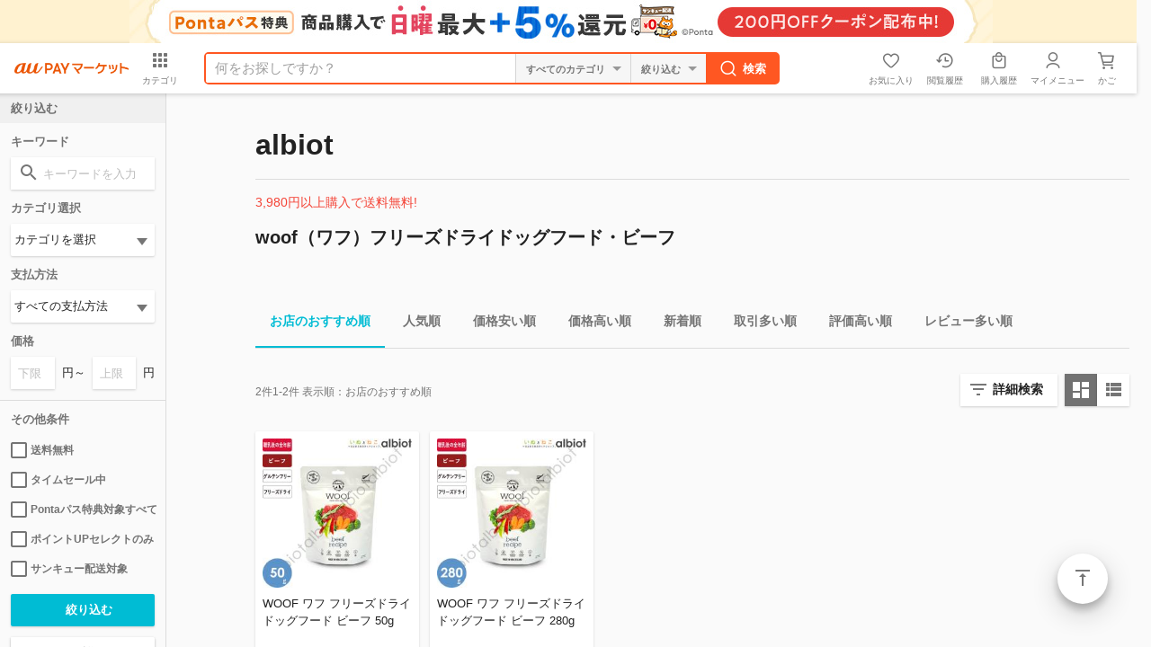

--- FILE ---
content_type: text/html;charset=Shift_JIS
request_url: https://wowma.jp/user/48885940/shopcategory/1000353862
body_size: 20091
content:
<!DOCTYPE html>

































































  














































































































	





































	
	
	
	
	

























































<!-- キャンペーン期間定義設定 -->







































<!-- キャンペーン期間定義設定 -->


	
	
	
	
	
















































































<html lang="ja">
<head prefix="og: http://ogp.me/ns# fb: http://ogp.me/ns/fb# website: http://ogp.me/ns/website#">





























  

  

  

  

  

  

  

  

  

  

  

  

  






<meta charset="Shift_JIS">
<title>woof（ワフ）フリーズドライドッグフード・ビーフ｜お店のカテゴリ｜albiotネットショッピング・通販はau PAY マーケット</title>
<meta name="keywords" content="albiot,通販,ネットショッピング,au PAY マーケット">
<meta name="description" content="KDDI株式会社/auコマース＆ライフ株式会社が運営するネットショッピング・通販サイト「au PAY マーケット」。最新トレンドファッションやコスメ・グルメなど2,000万品以上の豊富な品ぞろえ♪あなたの欲しい物がきっと見つかる通販サイト。" />
<meta name="viewport" content="width=device-width,initial-scale=1.0,minimum-scale=1.0,maximum-scale=1.0,user-scalable=no">
<meta name="fragment" content="!">
<meta name="google-site-verification" content="2xLwTmVbIyGhPNk-fwmkVWYH9uuPdSLtW-XKK4imbms">
<meta name="apple-mobile-web-app-title" content="マーケット">
<meta name="format-detection" content="telephone=no">
<meta http-equiv="X-UA-Compatible" content="IE=edge">
<meta property="fb:admins" content="100002479950315">
<meta property="fb:app_id" content="402901866451104">
<meta property="og:type" content="website">
<meta property="og:url" content="https://wowma.jp/user/48885940/shopcategory/1000353862">
<meta property="og:title" content="woof（ワフ）フリーズドライドッグフード・ビーフ｜お店のカテゴリ｜albiotネットショッピング・通販はau PAY マーケット">
<meta property="og:description" content="albiotの商品情報・ランキング・レビューなど。" />
<meta property="og:image" content="">
<link rel="shortcut icon" type="image/x-icon" href="https://mgs01y1.wowma.net/pc/img/common/favicon.ico?query=20260129121241" />
<link rel="icon" type="image/png" href="https://mgs01y1.wowma.net/pc/img/common/favicon.ico?query=20260129121241" />


<link href="https://mgs01y1.wowma.net/pc/pjt2.0.0/css/searchList/searchList.css?query=20260129121241" rel="stylesheet">



<link href="https://mgs01y1.wowma.net/pc/pjt1.0.0/css/common/sass/main.css?query=20260129121241" rel="stylesheet" />
<link href="https://mgs01y1.wowma.net/assets/css/common/material-design-iconic-font/css/material-design-iconic-font.css?query=20260129121241" rel="stylesheet" />
<link href="https://mgs01y1.wowma.net/assets/wowma-icons/wowma-icons.css?query=20260129121241" rel="stylesheet" />



<!--[if lte IE 8]>
<link href="/pc/pjt1.0.0/css/common/sass/ie8.css" rel="stylesheet" />
<![endif]-->
<script>
window.akamaiUrl = 'https://mgs01y1.wowma.net';window.siteUrl = 'https://wowma.jp';window.akamaiQuery = 'query=20260129121241';</script>







<script type="text/javascript">
	var ss_analytics = {
		serviceName : 'wowma',
		platform: 'pc_web'
	}
	if(location.host.match(/(stage|dev|local|test)/)) {
		ss_analytics['targetDev'] = true;
	}
	var ss_qid = String(new Date().getTime()) + '_' + String(Math.floor( Math.random() * 100000000 ));

	var ss_search_bar_click_log = function(query, input) {
		ss_ev('search_bar_click', {
			query: query,
			input: input
		});
	};

  // suggest実行時のクエリIDを保管
  var last_ssg_qid = '';

	
		// リスティング
		var ss_queue = [];
		ss_queue.push(function(){
			ss_ev('impression',{
				query_id: ss_qid,
				total_hits: 2,
				items: [

					
					<!-- HtmlGenerator Error: loop count is null -->

					
					
						{
							no: 1,
							item_id : '575170885',
							category_id : '491101',
							shop_id : '48885940',
							type: 'organic'
						}
						,
					
					
						{
							no: 2,
							item_id : '575171002',
							category_id : '491101',
							shop_id : '48885940',
							type: 'organic'
						}
						
					
					
				],
        // スマートプレミアム、スマートパスフラグ
        
          
        
        // ログイン可否
        
          
        
        user_attrs: {
          smartpass_status: 'none',
          login: false,
          seq_user_id: '48885940'
        }
        
        
			});
		});

		//スペラー
		

		//関連ワード
		


		var ss_click_log = function(no, item_id, category_id, shop_id, type) {
		  ss_ev('click', {
				query_id : ss_qid,
				no : no,
				item_id : item_id,
				category_id : category_id,
				shop_id : shop_id,
				type: type
		  });
		};

		var ss_speller_click_log = function(no, query) {
		  ss_ev('speller_click', {
		    query_id : ss_qid,
		    no : no,
		    query : query
		  });
		};

		var ss_relation_click_log = function(no, query) {
		  ss_ev('relation_click', {
		    query_id : ss_qid,
		    no : no,
		    query : query
		  });
		};
		
	
</script>
<img height="1" src="https://sync.wowma.jp/rd" style="position:absolute;border:none;padding:0;margin:0;visibility:hidden;" width="1" alt="" />


<noscript><iframe src="//www.googletagmanager.com/ns.html?id=GTM-WT9H4G"
height="0" width="0" style="display:none;visibility:hidden"></iframe></noscript>
<script>(function(w,d,s,l,i){w[l]=w[l]||[];w[l].push({'gtm.start':
new Date().getTime(),event:'gtm.js'});var f=d.getElementsByTagName(s)[0],
j=d.createElement(s),dl=l!='dataLayer'?'&l='+l:'';j.async=true;j.src=
'//www.googletagmanager.com/gtm.js?id='+i+dl;f.parentNode.insertBefore(j,f);
})(window,document,'script','dataLayer','GTM-WT9H4G');</script>





<script type="text/javascript">
  var _gaq = _gaq || [];
  _gaq.push(['_setAccount', 'UA-13145545-6']);
  _gaq.push(['_setSampleRate', '60']);
  _gaq.push(['_setDomainName', 'wowma.jp']);

  _gaq.push(['_setCustomVar',1,'UserStatus','Nonmember',2]);




  _gaq.push(['_setCustomVar',3,'ShopId','48885940',3]);



  
    
      _gaq.push(['_setCustomVar',4,'CategId','all',3]);
    
  

  _gaq.push(['_setCustomVar',5,'UserId','',1]);
  _gaq.push(['_trackPageview']);

  (function() {
  var ga = document.createElement('script'); ga.type = 'text/javascript'; ga.async = true;
  ga.src = ('https:' == document.location.protocol ? 'https://' : 'http://') + 'stats.g.doubleclick.net/dc.js';
  var s = document.getElementsByTagName('script')[0]; s.parentNode.insertBefore(ga, s);
  })();
</script>

<script type="text/javascript">
  
    var join_date = '';
  
</script>

<script>

  function scPositiveSearch(searchHead){
    var keywordVal = searchHead.querySelector("input[name='keyword']").value;
    ss_search_bar_click_log(keywordVal,'');
  }


  function scPositiveSearchListing(srhArea){
    var keyword = srhArea.querySelector("[name='keyword']"); //キーワード
    var keywordVal = "";

    if(keyword){ keywordVal = keyword.value; }

    ss_search_bar_click_log(keywordVal,'');
  }
</script>


<script>
function ukClickLogSender(link,type,num,sku){
  setTimeout(function() {
    document.location.href = link.href;
  }, 100);
}
</script>

<script type="text/javascript">
  // dataLayerを初期化
  var dataLayer = dataLayer || [];

  dataLayer.push({
    'userCid': '',
    
    'userHashId': '1379669418',

    // 拡張eコマース計測タグ
    
      
        
      
    
  });
  dataLayer.push({'event': 'ga-pv-ready'});
</script>

<script>
  var cookieAll = document.cookie; //cookie取得
  var cookieAllArray = cookieAll.split(';'); // ;で分割、配列
  var cookieUuKey; //UU_KEY格納変数の設定

  for(var cookie of cookieAllArray){ //個々
    var cookieSprit = cookie.split('='); //=で分割、配列
    if( cookieSprit[0] == ' UU_KEY'){ // 指定keyと一致
      var cookieUuKey = cookieSprit[1]; // 変数にvalueを格納
    }
  }

  var _user_id = ''; // Set to the user's ID, username, or email address, or '' if not yet known.
  var _session_id = cookieUuKey; // Set to a unique session ID for the visitor's current browsing session.

</script>

<script>(function(w,d,s,l,i){w[l]=w[l]||[];w[l].push({'gtm.start':new Date().getTime(),event:'gtm.js'});var f=d.getElementsByTagName(s)[0],j=d.createElement(s),dl=l!='dataLayer'?'&l='+l:'';j.async=true;j.src='https://www.googletagmanager.com/gtm.js?id='+i+dl;f.parentNode.insertBefore(j,f);})(window,document,'script','dataLayer','GTM-5TWF35T');</script>
<noscript><iframe src="https://www.googletagmanager.com/ns.html?id=GTM-5TWF35T"height="0" width="0" style="display:none;visibility:hidden"></iframe></noscript>

<script type="text/javascript">
  (function (url) {
    /*Tracking Bootstrap Set Up DataLayer objects/properties here*/
    if(!window.DataLayer){
      window.DataLayer = {};
    }
    if(!DataLayer.events){
      DataLayer.events = {};
    }
    DataLayer.events.SPIVersion = DataLayer.events.SPIVersion || "3.4.1";
    DataLayer.events.SiteSection = "1";

    var loc, ct = document.createElement("script");
    ct.type = "text/javascript";
    ct.async = true; ct.src = url; loc = document.getElementsByTagName('script')[0];
    loc.parentNode.insertBefore(ct, loc);
    }(document.location.protocol + "//tag.rmp.rakuten.com/122691.ct.js"));
</script>

<script>(function(w,d,s,l,i){w[l]=w[l]||[];w[l].push({'gtm.start':new Date().getTime(),event:'gtm.js'});var f=d.getElementsByTagName(s)[0],j=d.createElement(s),dl=l!='dataLayer'?'&l='+l:'';j.async=true;j.src='https://www.googletagmanager.com/gtm.js?id='+i+dl;f.parentNode.insertBefore(j,f);})(window,document,'script','dataLayer','GTM-5BB3ZCW');</script>
<script type="text/javascript">
  // ページビューイベント
  (function () {
    window.dataLayer = window.dataLayer || [];
    var cookieAll = document.cookie; //cookie取得
    var cookieAllArray = cookieAll.split(';'); // ;で分割、配列
    var cookieUuKey; //UU_KEY格納変数の設定
    for(var cookie of cookieAllArray){ //個々
      var cookieSprit = cookie.split('='); //=で分割、配列
      if( cookieSprit[0] == ' UU_KEY'){ // 指定keyと一致
        var cookieUuKey = cookieSprit[1]; // 変数にvalueを格納
      }
    }
    const searchParams = new URL(window.location.href).searchParams;
    const isCMSPage = window.location.href.indexOf('/event/page/') !== -1;

    var registerYear = ''.substr(0,4);
    var registerMonth = ''.substr(4,2);
    var registerDay = ''.substr(6,2);

    //ポイント3種
    

var total_points = null;
var normal_points = null;
var limited_points = null;



    const pageViewData = {
      // GTMイベント名
      event: 'page_view',
      // 訪問ページのURL計測
      page_url: window.location.origin,
      // 訪問ページのURL計測（パラメータあり）
      page_url_parameter: window.location.href,
      // 訪問ページのグループ
      page_group: isCMSPage ? 'mall_special' : 'mall_shop_list',
      // ユーザID
      user_id: null,
      // セッションID
      session_id: cookieUuKey,
      // デバイスタイプ
      device_type: 'PC-Web',
      // 会員・非会員情報
      member_type: 'Not-Login',
      // 新規・既存
      new_repeat: 'Not-Login',
      // spe_idリクエストパラメーター
      event_param_speid: searchParams.get('spe_id'),
      // waddリクエストパラメーター
      event_param_wowad: searchParams.get('wadd'),
      // aff_id
      aff_id: '' || null,
      // スマプレユーザステータス、入会中・未入会
      premium_status: 'N',
      // クレカ保有情報、未保有・保有・ゴールドクレカ保有
      card_status: null,
      // au回線あり
      au_user: null,
      // 会員種別
      account_type: null,
      // ユーザ性別
      user_sex_type: null,
      // ユーザ年齢
      user_age: null,
      // 検索ワード
      search_word: '',
      //　店舗ID
      shop_id: '',

      // マーケGTMで必要なデータ（こちらのオブジェクトを修正するとマーケGTMで影響が出るためわかりやすいようにオブジェクトで分ける）
      marketingGtmData:{
        // 入会日
        register_datetime: '' && registerYear && registerMonth && registerDay ? new Date(`${registerYear}/${registerMonth}/${registerDay}`).getTime() : null,
        // クーポン切れ日数
        coupon_limit_date: '' ? new Date('').getTime() : null,
        // 地域（都道府県コード）
        prefecture_id: '' ? Number('') : null,
        // 利用可能クーポン総数
        coupon_count: '' ? Number('') : null,
        // 利用可能ポイント（合計ポイント）
        total_points: total_points ? Number(total_points) : null,
        // pontaポイント
        normal_points: normal_points && !(normal_points === '-1') ? Number(normal_points.replaceAll(',', '')) : null,
        // Pontaポイント（au PAY マーケット限定）
        limited_points: limited_points && !(limited_points === '-1') ? Number(limited_points.replaceAll(',', '')) : null,
        // au WALLETクレジットカード契約状態コード
        au_pay_credit_card_st: '' || null,
        // 現在の還元ポイント率
        point_rate: '' || null,
        // 通信料金合算ご利用可能額
        au_carrier_payment: '' ? Number('') : null,
        // auWalletカード残高
        au_wallet_charge: '' ? Number('') : null,
        // 初回購入フラグ
        first_purchase_flg: false,
        // ショップコード
        shop_code:'48885940',
        // 商品情報
        products:[]
      }
    };

    // 店舗カテゴリ検索結果ページの場合
    
      pageViewData.search_word = '';
    
    // 店舗ページ、店舗plusページ、店舗内検索、店舗特集の場合
    
      pageViewData.shop_id = '48885940';
    
    window.dataLayer.push(pageViewData);
  })();

</script>







<link rel="canonical" href="https://wowma.jp/user/48885940/shopcategory/1000353862">

<link href="https://mgs01y1.wowma.net/pc/pjt1.0.0/css/main/sass/mainExhterListing.css?query=20260129121241" rel="stylesheet">

<link href="https://mgs01y1.wowma.net/pc/pjt2.0.0/css/shopcatelist/shopcatelist.css?query=20260129121241" rel="stylesheet" media="all" type="text/css">
<link rel="stylesheet" href="https://mgs01y1.wowma.net/pc/pjt2.0.0/css/searchList/searchList.css?query=20260129121241">

</head>
<body data-js-sScroll="top" class="stResponsive">
	<div id="container">

		
		
		
		
































































  
  
  
  

  
  

  
  
  
  

  
  




  
  

  
  

  
  

  
  

  
  

  
  







































































  
























































































    
    

    
    




















































































   
   

















































  
  













  































































































































  













  
  
  
  



  



























































  
  

















    

    







<div class="hdFixDom">



  

  
      

      

        <div id="feaHeaderPRCommonPromotion" style="display: none;">
          
          {

	"promo_id": "916400401",
	"url": "/user_guide/thankyou-haisou/benefit",
	"color_code": "#FFF2D0",
	"image_url": "https://imgu-a.wowma.net/exub/promotion/bulk/13679/20260127163857_01_008.jpg",
	"alt": "対象商品5％還元+200円OFFクーポン配布！"	

}

        </div>

        <script>
          const element = document.querySelector("#feaHeaderPRCommonPromotion");
          const data = element.textContent;

          const check = (conditon) => {
            if(conditon) throw new Error();
          }

          const template = (json) => {

            const target = json.url.startsWith("http") ? 'target="_blank"' : "";

            return `<div class="fea_headPR01" style="height: 48px; text-align: center; background-color: ${json.color_code};">
              <p>
                <a href="/bep/m/prom90?id=${json.promo_id}" onclick="(() => window.trEventClick(event.target, 'HEADER', 'HeaderPR', '191543_${json.promo_id}'))(event);" ${target}>

                    <img src="${json.image_url}" alt="${json.alt}"/>

                </a>
              </p>
            </div>`;
          }

          try {
            check(data === undefined || data === null || data === "");
            const jsonData = JSON.parse(data);
            check(jsonData  === undefined || jsonData === null || Object.keys(jsonData).length === 0);

            if(!jsonData.url.startsWith("http")){
              const path = new URL(window.location.href)?.pathname;
              const matchedUrl = jsonData.url.match(/^\/[^/]+\/[^/]+/);
              const url = matchedUrl ? matchedUrl[0] : jsonData.url;

              check(path.includes(url));
            }

            element.innerHTML = template(jsonData);
            element.style.display = "block";
          } catch(error) {

            if(element) element.remove();
          }
        </script>
    
  


  

  
    






	
	
	
	



	
	








  





  
    
    
    
























    












































	





    

















	

    

<!-- キャンペーン期間定義設定 -->


























    
  







  
    <script>
  window.userInfo = {};
  (function(userInfo) {

    var cart_num = parseInt('0'.replace(/[^0-9]/g, ''), 10);
    userInfo.cart_num = isNaN(cart_num) ? 0 : cart_num;

    userInfo.aff_id = null;

    userInfo.login_user_info = {};
    var info = {};

    userInfo.login_user_info.seq_user_hash = 1379669418;

    
      
      
      

      

      

      userInfo.login_user_info = info;

    
    userInfo.login_user_info.seq_user_hash = 1379669418;
  })(window.userInfo);
</script>

  
  
    <script>
      window.onpreHeaderDetailSearchOption = {
        isSearchPage: false,
        condition: {
          queryString: null,
          queryParams: {
            keyword: '',
            non_keyword: '',
            clow: '',
            chigh: '',
            sff: null,
            ts_scope: null,
            bplow: null,
            rvcf: null,
            user: '',
            dt: '',
            premium_flg: null,
            ponta_flg: null,
            pppd_scope: null,
          }
        },
        facet: {
          dealTypes: null,
          shops: null,
        },
        currentCategoryInfo: null
      };
      
        window.onpreHeaderDetailSearchOption.isSearchPage = true;
        
      
      
        window.onpreHeaderDetailSearchOption.facet.dealTypes = [];
        
          
            window.onpreHeaderDetailSearchOption.facet.dealTypes.push({ id: '', name: 'すべての支払方法' });
            
          
        
          
        
          
        
          
            window.onpreHeaderDetailSearchOption.facet.dealTypes.push({ id: 'r', name: 'au PAY（auかんたん決済）' });
            
          
        
          
        
        
          
        
          
            window.onpreHeaderDetailSearchOption.facet.dealTypes.push({ id: 'B', name: '代金引換' });
            console.log('');
            
          
        
          
            window.onpreHeaderDetailSearchOption.facet.dealTypes.push({ id: 'M', name: 'クレジットカード決済' });
            console.log('');
            
          
        
          
        
          
            window.onpreHeaderDetailSearchOption.facet.dealTypes.push({ id: 's', name: 'ソフトバンクまとめて支払い・ワイモバイルまとめて支払い' });
            console.log('');
            
          
        

        window.onpreHeaderDetailSearchOption.facet.shops = [];
        
          
            window.onpreHeaderDetailSearchOption.condition.queryParams.user = '48885940';
            window.onpreHeaderDetailSearchOption.facet.shops.push({ id: '48885940', name: 'albiot' });
          
          
        
      
    </script>
    <div id="wowma-ui-header"></div>
  



  
  
    
  

  

  
    
  






  

</div>


		<div class="css-scrollWrapper">
			<div id="contents">

				<div class="uniShopCateWrap">
					<div class="conHeading01">
						<div class="bd">
							<h1>albiot</h1>
						</div>
					</div>
					<hr class="modPartition01">
					<section>
						<div class="mtb16 red50">
							
	
	
	
	<em>3,980円以上購入で送料無料!</em>
	


							
						</div>
					</section>
					<div class="conHeading02">
						<div class="bd">
							<h2>woof（ワフ）フリーズドライドッグフード・ビーフ</h2>
						</div>
					</div>
					<div class="uniCateMainImg">
						<img src="">
					</div>
					<div class="uniCateDesc">
						
					</div>
					<div class="uniCateDesc">
						
					</div>
					
					
									<div class="modTabSlider01 stNoShadow pl0">
					<nav class="js-tabSlider-02">
						<div class="js-tabArea">
							<ul class="js-tabSlider_inner">
								<li class="js-active">
									<form action="/bep/m/klist4">
										<input type="hidden" name="user" value="48885940">
<input type="hidden" name="srm" value="Y">
<input type="hidden" name="shop_categ_id" value="1000353862">
<input type="hidden" name="recipient_prefecture_id" value="13">
										
										<label for="submit01_09" >
											<input type="submit" name="sort1" value="shopdisp,A" id="submit01_09">
											<input type="hidden" name="sort2" value="ppop30,D" id="submit01_09">
											お店のおすすめ順
										</label>
									</form>
								</li>
								<li >
									<form action="/bep/m/klist4">
										<input type="hidden" name="user" value="48885940">
<input type="hidden" name="srm" value="Y">
<input type="hidden" name="shop_categ_id" value="1000353862">
<input type="hidden" name="recipient_prefecture_id" value="13">
										
										<label for="submit01_05" >
											<input type="submit" name="sort1" value="ppop30,D" id="submit01_05">
											人気順
										</label>
									</form>
								</li>
								<li >
									<form action="/bep/m/klist4">
										<input type="hidden" name="user" value="48885940">
<input type="hidden" name="srm" value="Y">
<input type="hidden" name="shop_categ_id" value="1000353862">
<input type="hidden" name="recipient_prefecture_id" value="13">
										
										<label for="submit01_01" >
											<input type="submit" name="sort1" value="price,A" id="submit01_01">
											価格安い順
										</label>
									</form>
								</li>
								<li >
									<form action="/bep/m/klist4">
										<input type="hidden" name="user" value="48885940">
<input type="hidden" name="srm" value="Y">
<input type="hidden" name="shop_categ_id" value="1000353862">
<input type="hidden" name="recipient_prefecture_id" value="13">
										
										<label for="submit01_02" >
											<input type="submit" name="sort1" value="price,D" id="submit01_02">
											価格高い順
										</label>
									</form>
								</li>
								<li >
									<form action="/bep/m/klist4">
										<input type="hidden" name="user" value="48885940">
<input type="hidden" name="srm" value="Y">
<input type="hidden" name="shop_categ_id" value="1000353862">
<input type="hidden" name="recipient_prefecture_id" value="13">
										
										<label for="submit01_03" >
											<input type="submit" name="sort1" value="start,D" id="submit01_03">
											新着順
										</label>
									</form>
								</li>
								<li >
									<form action="/bep/m/klist4">
										<input type="hidden" name="user" value="48885940">
<input type="hidden" name="srm" value="Y">
<input type="hidden" name="shop_categ_id" value="1000353862">
<input type="hidden" name="recipient_prefecture_id" value="13">
										
										<label for="submit01_04" >
											<input type="submit" name="sort1" value="pdeal,D" id="submit01_04">
											取引多い順
										</label>
									</form>
								</li>
								<li >
									<form action="/bep/m/klist4">
										<input type="hidden" name="user" value="48885940">
<input type="hidden" name="srm" value="Y">
<input type="hidden" name="shop_categ_id" value="1000353862">
<input type="hidden" name="recipient_prefecture_id" value="13">
										
										<label for="submit01_06" >
											<input type="submit" name="sort1" value="rvavg,D" id="submit01_06">
											評価高い順
										</label>
									</form>
								</li>
								<li >
									<form action="/bep/m/klist4">
										<input type="hidden" name="user" value="48885940">
<input type="hidden" name="srm" value="Y">
<input type="hidden" name="shop_categ_id" value="1000353862">
<input type="hidden" name="recipient_prefecture_id" value="13">
										
										<label for="submit01_07" >
											<input type="submit" name="sort1" value="rvnum,D" id="submit01_07">
											レビュー多い順
										</label>
									</form>
								</li>
							</ul>
						</div>
					</nav>
				</div>

					<div class="conFormSearchOption01">
						<div class="inner mt8">
							
  



            <div class="searchMenuBtn">

              

              <div class="js-dialogModal">
                <div class="js-dialogModal-trigger">
                  <div class="modBtn01 filter">
                    <a href="javascript:void(0);" class="stIconMd-filter-list">詳細検索</a>
                  </div>
                </div>

                <div class="js-dialogModal-contests js-none modDialogContent">

                  <form action="/bep/m/klist4" method="get" onSubmit="scPositiveSearchListing(this);">
                    <div class="inner">
                      <div class="scroll02">
                        <div class="conHeading02">
                          <div class="bd">
                            <p>絞り込み</p>
                          </div>
                        </div>

                        <div>
                          <input type="hidden" name="sort1" value="shopdisp,a">
<input type="hidden" name="sort2" value="ppop30,d">
<input type="hidden" name="srm" value="Y">
<input type="hidden" name="shop_categ_id" value="1000353862">
<input type="hidden" name="recipient_prefecture_id" value="13">
                          <input type="hidden" name="ipp" value="40">
                        </div>


                        <div class="conColList">
                          <p class="mb8 gpFontBold hexB54">キーワード</p>
                          <div class="modInputText01">
                            <p class="stIconMd-search">
                              <input type="text" name="keyword" placeholder="キーワードを入力" value="">
                            </p>
                          </div>
                        </div>

                        <div class="conColList mt8 stCol2">
                          <ul>
                            <li>
                              <div class="modInputText01 st1low">
                                <p>
                                  <input type="text" name="non_keyword" placeholder="除外キーワード入力" value="">
                                </p>
                              <div class="ml8">を除く</div>
                            </div>
                            </li>
                          </ul>
                        </div>

                        <div class="conColList stCol2 mt16">
                          <p class="mb8 gpFontBold hexB54">その他の条件</p>
                          <ul>
                            <li>
                              <div class="modSelectBox01">
                                <p>
                                  <select name="categ_id">
                                    
	
		<option value="" title="">カテゴリを選択</option>
	
	
		<option value="49" title="ペット・ペットグッズ">ペット・ペットグッズ（2）</option>
	
	


                                  </select>
                                </p>
                              </div>
                            </li>

                            <li>
                              <div class="modSelectBox01">
                                <p>
                                  <select name="dt">
                                    
                                      
                                      <option value=""  value="すべての支払方法" title="すべての支払方法">すべての支払方法</option>
                                      
                                    
                                      
                                    
                                      
                                    
                                      
                                      <option value="r"  value="au PAY（auかんたん決済）" title="au PAY（auかんたん決済）">au PAY（auかんたん決済）</option>
                                      
                                    
                                      
                                    
                                    
                                      
                                    
                                      
                                      <option value="B"  value="代金引換" title="代金引換">代金引換</option>
                                      
                                    
                                      
                                      <option value="M"  value="クレジットカード決済" title="クレジットカード決済">クレジットカード決済</option>
                                      
                                    
                                      
                                    
                                      
                                      <option value="s"  value="ソフトバンクまとめて支払い・ワイモバイルまとめて支払い" title="ソフトバンクまとめて支払い・ワイモバイルまとめて支払い">ソフトバンクまとめて支払い・ワイモバイルまとめて支払い</option>
                                      
                                    
                                  </select>
                                </p>
                              </div>
                            </li>

                            <li>
                              <div class="modSelectBox01">
                                <p>
                                    
                                    
                                      <select class="selectType02 selectTypeShop js-userSelectBox" name="">
                                        
                                          <option value="48885940" selected="selected">albiot</option>
                                        
                                        
                                    
                                  </select>
                                </p>
                              </div>
                            </li>

                            <li>
                              <div class="modInputText01 st1low">
                                <p>
                                  <input type="text" name="clow"  value="" placeholder="下限価格">
                                </p>
                                <div class="mrl8">円～</div>
                                <p>
                                  <input type="text"  name="chigh"  value="" placeholder="上限価格">
                                </p>
                                <div class="ml8">円</div>
                              </div>
                            </li>
                          </ul>
                        </div>

                        
                          
                        
                        
                          
                          
                        

                        <div class="modCheck01 mt16 stCol2 clearfix">
                          <ul>
                            <li>
                              <label>
                                <input type="checkbox" name="sff" value="Y" >
                                送料無料
                              </label>
                            </li>
                            <li>
                              <label>
                                <input type="checkbox" name="ts_scope" value="O" >
                                タイムセール中
                              </label>
                            </li>
                            <li>
                              <label>
                                <input type="checkbox" name="ponta_flg" value="Y" >
                                Pontaパス特典対象すべて
                              </label>
                            </li>
                            <li>
                              <label>
                                <input type="checkbox" name="pppd_scope" value="O" >
                                ポイントUPセレクトのみ
                              </label>
                            </li>
                            <li>
                              <label>
                                <input type="checkbox" name="thankyou_shop_flg" value="Y" >
                                サンキュー配送対象
                              </label>
                            </li>
                            






                            
                            <li>
                              <label>
                                <input type="checkbox" name="rvcf" value="Y" >
                                レビューキャンペーン
                              </label>
                            </li>
                          </ul>
                        </div>

                      </div>

                      <div class="modalBottomCloseBtn">
                        <p>
                          <a href="javascript:void(0)" class="js-dialogModal-close hexB87" data-gastatus="modalCloseBtn,0">キャンセル</a>
                          <input type="submit" value="絞り込む">
                        </p>
                      </div>
                    </div>
                  </form>
                </div>
              </div>






            </div>

            
            
            
            
              
              
            
            <div class="modBtn01 grid js-switchView-tab js-active" id="js-switchView-list">
              <a href="javascript:void(0);" class="stIconMd-dashboard">&nbsp;</a>
            </div>
            <div class="modBtn01 list js-switchView-tab " id="js-switchView-glid">
              <a href="javascript:void(0);" class="stIconMd-view-list">&nbsp;</a>
            </div>

													<p class="resultText"><span>2</span>件<span>1-2</span>件 表示順：<span>お店のおすすめ順</span></p>

						</div>
					</div>
					<div class="conListingList01 mt16 stGridLayout js-ViewSelect_flatHeight" id="js-switchView-pannel">

						
						  <div class="pppdUserCheck">N</div>
						
				
						<div class="pppdDisplayCheck">N</div>
				
						<ul>
							
								







	



	



	





	<li>
		
		<div class="rankNum"><span>1</span></div>
		
		
			<a href="/item/575170885?l=true&e=llA&e2=listing_flpro" class="modImageColLExher js-item-benefit " onclick="ukClickLogSender(this,'linkArea','1','575170885'); ss_click_log(1, '575170885', '491101', '48885940', 'organic'); return false;" data-item-id="575170885">
		
			<div class="mainContentsExher">
				<div class="imageExher">
					<p class="innerExher">
						<img src="https://ic4-a.wowma.net/mis/gr/130/image.wowma.jp/48885940/albiot/woof-meow/woof/woof-beef-50gpk.jpg" title="WOOF ワフ フリーズドライ ドッグフード ビーフ 50g" alt="WOOF ワフ フリーズドライ ドッグフード ビーフ 50g">
					</p>
				</div>
		
				<div class="textExher digiconMainInfoExher">
					<div class="nameContentsExher">
						<span class="nameExher">WOOF ワフ フリーズドライ ドッグフード ビーフ 50g<!-- WOOF ワフ フリーズドライ ドッグフード ビーフ … --></span>

						<div class="bottomExher">
							<span class="shopNameExher" >albiot</span>
						</div>

						
							
						
						

						<div class="labelContentsExher">
							
								<p class="pontaBenefitLabelExher mr4">
									<span class="pontaBenefitLabelMainExher">Pontaパス</span>
									<span class="pontaBenefitLabelSubExher">特典</span>
								</p>
							
							
								<p class="thankyouShopLabelExher">サンキュー配送</p>
							
						</div>
					</div>
					
						
					
					
					
		
					<div class="middleExher">
						<div>
							<div class="priceExher">
								
								<div class="priceInnerExher">
									<div class="priceContentsExher ">
										<div class="priceContentsInnerExher">
											<span>1,430</span>
											<span class="yenExher">円</span>
										</div>
									</div>
									
										
									
								</div>
			
								
									
										<p class="js-entryPointContentsExher">
											<span class="js-entryPointInnerExher">
												<span class="entryPointExher js-entryPointExher"></span>
												<span class="pointMargin">ポイント</span>
												<span>(</span>
												<span class="entryPointRateExher js-entryPointRateExher"></span>
												<span>％)</span>
											</span>
										</p>
									
								
											
								<span class="paymentExher">
									
										クレカ
									
									
										
											｜
										
										ケータイ払い
									
									
								</span>
								
								
									
								
								
			
								<div class="labelContentsExher">
									
										<p class="pontaBenefitLabelExher mr8">
											<span class="pontaBenefitLabelMainExher">Pontaパス</span>
											<span class="pontaBenefitLabelSubExher">特典</span>
										</p>
									
									
										<p class="thankyouShopLabelExher">サンキュー配送</p>
									
								</div>
							</div>
			
							
			
							
			
							
								



	
		
			
  				
					
				
			
		
	
		
		
	














	
	
	
	
	






	
	
	
	
	











	
	
	
	












	
	
	
	
	



























	







	
	
	
	
	






	
	
	
	
	






	
	
	
	

	







	
	
	
	
	







	
	
	
	



	
	





























	
		
			
			
		
	
		
		
	


							
							<div class="bottomExher">
								<span class="shopNameExher" >albiot</span>
							</div>

							
							
						</div>
					</div>
				</div>
			</div>
		</a>
	</li>











	



	



	





	<li>
		
		<div class="rankNum"><span>2</span></div>
		
		
			<a href="/item/575171002?l=true&e=llA&e2=listing_flpro" class="modImageColLExher js-item-benefit " onclick="ukClickLogSender(this,'linkArea','2','575171002'); ss_click_log(2, '575171002', '491101', '48885940', 'organic'); return false;" data-item-id="575171002">
		
			<div class="mainContentsExher">
				<div class="imageExher">
					<p class="innerExher">
						<img src="https://ic4-a.wowma.net/mis/gr/130/image.wowma.jp/48885940/albiot/woof-meow/woof/woof-beef-280gpk.jpg" title="WOOF ワフ フリーズドライ ドッグフード ビーフ 280g" alt="WOOF ワフ フリーズドライ ドッグフード ビーフ 280g">
					</p>
				</div>
		
				<div class="textExher digiconMainInfoExher">
					<div class="nameContentsExher">
						<span class="nameExher">WOOF ワフ フリーズドライ ドッグフード ビーフ 280g<!-- WOOF ワフ フリーズドライ ドッグフード ビーフ … --></span>

						<div class="bottomExher">
							<span class="shopNameExher" >albiot</span>
						</div>

						
							
						
						

						<div class="labelContentsExher">
							
								<p class="pontaBenefitLabelExher mr4">
									<span class="pontaBenefitLabelMainExher">Pontaパス</span>
									<span class="pontaBenefitLabelSubExher">特典</span>
								</p>
							
							
								<p class="thankyouShopLabelExher">サンキュー配送</p>
							
						</div>
					</div>
					
						
					
					
					
		
					<div class="middleExher">
						<div>
							<div class="priceExher">
								
								<div class="priceInnerExher">
									<div class="priceContentsExher ">
										<div class="priceContentsInnerExher">
											<span>6,380</span>
											<span class="yenExher">円</span>
										</div>
									</div>
									
										
											<span class="postageExher">送料無料</span>
										
									
								</div>
			
								
									
										<p class="js-entryPointContentsExher">
											<span class="js-entryPointInnerExher">
												<span class="entryPointExher js-entryPointExher"></span>
												<span class="pointMargin">ポイント</span>
												<span>(</span>
												<span class="entryPointRateExher js-entryPointRateExher"></span>
												<span>％)</span>
											</span>
										</p>
									
								
											
								<span class="paymentExher">
									
										クレカ
									
									
										
											｜
										
										ケータイ払い
									
									
								</span>
								
								
									
								
								
			
								<div class="labelContentsExher">
									
										<p class="pontaBenefitLabelExher mr8">
											<span class="pontaBenefitLabelMainExher">Pontaパス</span>
											<span class="pontaBenefitLabelSubExher">特典</span>
										</p>
									
									
										<p class="thankyouShopLabelExher">サンキュー配送</p>
									
								</div>
							</div>
			
							
			
							
			
							
								



	
		
		
	
		
			
  				
					
				
			
		
	














	
	
	
	
	






	
	
	
	
	











	
	
	
	












	
	
	
	
	



























	







	
	
	
	
	






	
	
	
	
	






	
	
	
	

	







	
	
	
	
	







	
	
	
	



	
	





























	
		
		
	
		
			
			
		
	


							
							<div class="bottomExher">
								<span class="shopNameExher" >albiot</span>
							</div>

							
							
						</div>
					</div>
				</div>
			</div>
		</a>
	</li>





							
						</ul>
					</div>
									<div class="modPager01">

											<p class="resultText"><span>2</span>件<span>1-2</span>件 表示順：<span>お店のおすすめ順</span></p>



					

				</div>

					<div class="modLink01 stRight01">
						



					</div>
					<hr class="modPartition01 mtb20">
				</div>

				
				<section>
					<div class="conHeading02">
						<div class="bd">
							<h2>お店の商品を探す</h2>
						</div>
					</div>

					<form method="get" action="/bep/m/klist2" class="mAll8">
						<input type="hidden" name="e_scope" value="O">
						<input type="hidden" name="at" value="FP">
						<input type="hidden" name="user" value="48885940">

						<div class="modInputText01">
							<p class="stIconMd-search">
								<input type="submit" value="検索">
								<input type="text" name="keyword" placeholder="お店の商品を探す" value="">

							</p>
						</div>
					</form>
				</section>
				<hr class="modPartition01 mtb20">

				

				<section>
					<div class="conHeading02">
						<div class="bd">
							<h2>お店の情報</h2>
						</div>
					</div>

					<div class="modWhiteBox01">
						<div class="modLinkList01 stRoundIcon mtb0 pt8">
							<ul>
								<li><a href="/user/48885940" class="stIconMd-store">albiot</a></li>
							</ul>
						</div>

						<hr class="modPartition01 mtb0">

						<div class="modLinkList01 pb16">
							<ul>
								<li><a href="/user/48885940/list/" class="stIconMd-apps">お店の商品一覧</a></li>
								<li><a href="/user/48885940/rank/" class="stIconMd-trending-up">週間売れ筋ランキング</a></li>
								<li><a href="/bep/m/kevl10?user=48885940" class="stIconMd-grade">お店の評価</a></li>
								<li><a href="/bep/m/mblmyp07t?exhibiter_id=48885940&new_shop_name=&sc_pm=amFvN3VmQm96SToxNzY5OTkzMzQ1Mjc4" class="stIconMd-favorite-outline">お気に入りのお店に登録</a></li>
								<li><a href="/bep/m/dm40?user=48885940" class="stIconMd-mail">お店メルマガの登録</a></li>
								<li><a href="/bep/m/kmem?user=48885940" class="stIconMd-description">販売者情報</a></li>
								<li><a href="/bep/m/kmem?user=48885940#return" class="stIconMd-swap-vert-circle">返品について</a></li>
							</ul>
						</div>
					</div>
				</section>

			</div>
			
<div class="js-flotingActBtn-top js-sScroll-top modFAB01">
	<div>
		<a href="javascript:void(0);" class="stIconMd-vertical-align-top">ページトップ</a>
	</div>
</div>







<footer class="pageBottomContent pbc">

  <div class="modPagetop01">

    <div class="inner">
      <p class="js-sScroll-top">
        
        <a href="javascript:void(0);" class="stIconMd-vertical-align-top">ページトップ</a>
        
      </p>
    </div>
  </div>


  <div class="inner">
    
      <div id="uniFooterDataEmptyDiv" data-sex-type=""></div>

      <ul class="uniFooterTopicList" id="uniFooterTopicList"></ul>

      <section class="uniFooterCateList mt24">
        <div class="uniConHeading01">
          <div class="bd">
            <h2 class="uniTitle">注目のカテゴリ</h2>
          </div>
        </div>
        <div class="uniLinkList01">
          <ul class="clearfix footerCateList">
            <li><a href="/category/5103" class="gpFontSizeLN">レディースダウン</a></li>
            <li><a href="/category/5108" class="gpFontSizeLN">レディースニット</a></li>
            <li><a href="/category/5005" class="gpFontSizeLN">メンズダウン</a></li>
            <li><a href="/category/4508" class="gpFontSizeLN">財布</a></li>
            <li><a href="/category/58" class="gpFontSizeLN">腕時計</a></li>
            <li><a href="/category/361715" class="gpFontSizeLN">かに</a></li>
            <li><a href="/category/360901" class="gpFontSizeLN">おせち2019</a></li>
            <li><a href="/category/33" class="gpFontSizeLN">スタッドレスタイヤ</a></li>
            <li><a href="/category/4014" class="gpFontSizeLN">スノーボード</a></li>
            <li><a href="/category/3101" class="gpFontSizeLN">こたつ</a></li>
            <li><a href="/category/5319" class="gpFontSizeLN">暖房器具</a></li>
            <li><a href="/category/3116" class="gpFontSizeLN">あったか寝具</a></li>
          </ul>
        </div>
      </section>

      <section class="uniFooterPrArea mt24">
        <ul class="clearfix">
          <li class="prBox">
            <div class="prBoxInner">
              <h3 class="uniTitle shop stIconMd-store">
                au PAY マーケットへの出店をご検討の方へ
              </h3>
              <ul class="mt8 clearfix">
                <li class="item"><a href="https://wowma.shop/" class="gpFontSizeLN gpFontBold">出店のご案内</a></li>
                <li class="item"><a href="https://kcf.wowma.jp/l/310611/2018-02-02/n7s8w" class="gpFontSizeLN gpFontBold">出店のお申込み</a></li>
                <li class="item"><a href="https://wowma.shop/plan.html" class="gpFontSizeLN gpFontBold">出店料金について</a></li>
                <li class="item"><a href="https://wowma.jp/bep/m/applex1?type=CBDL" class="gpFontSizeLN gpFontBold">資料のご請求</a></li>
                <li class="item"></li>
                <li class="item"><a href="mailto:wowma_entry@au-cl.co.jp" class="gpFontSizeLN gpFontBold">出店に関するお問い合わせ</a></li>
                <li class="item"></li>
                <li class="item"><a href="https://manager.wowma.jp/wmshopclient/top/index" class="gpFontSizeLN gpFontBold" target="_blank">出店済みの店舗さまはこちら</a></li>
              </ul>
            </div>
          </li>
          <li class="prBox">
            <div class="prBoxInner">
              <h3 class="uniTitle app">
                au PAY マーケットアプリ
              </h3>
              <p class="mt16 gpFontSizeLN">
                アプリならサクサク読み込み♪ストレスフリーにお買い物！
              </p>
              <ul class="appQr clearfix">
                <li class="qrItem ios">
                  <div class="qrWrap">
                    <span>iPhone版アプリ</span>
                    <a href="https://app.adjust.com/i5z1r8" target="_blank" class="footerAppStoreBanner">
                      <img src="/assets/images/common/btn/btn_ios_app_002.png" alt="iPhone版アプリ" width="auto" height="40px" />
                    </a>
                  </div>
                </li>
                <li class="qrItem android">
                  <div class="qrWrap">
                    <span>Android版アプリ</span>
                    <a href="https://app.adjust.com/brv7rg" target="_blank" class="footerAppStoreBanner">
                      <img src="/assets/images/common/btn/btn_android_app_001.png" alt="Android版アプリ" width="auto" height="40px" />
                    </a>
                  </div>
                </li>
              </ul>
            </div>

          </li>
        </ul>
      </section>

      <div class="gpCol3Box">
        <div class="inner">
          <div>
            <div class="modLinkList01 stBgGrey20 gpDepth00">
              <ul>
                <li><a href="https://wowma.jp?spe_id=c_ft01" class="stIconMd-home">au PAY マーケット トップ</a></li>
                <li><a href="/tutorial/beginner/index.html?spe_id=c_ft01" class="stIconMd-explore">はじめてご利用の方</a></li>
                <li><a href="/event/affiliate/index.html?spe_id=c_ft01" class="stIconMd-local-atm">アフィリエイトプログラム</a></li>
                <li><a href="https://wowma.jp/sitemap/index.html?spe_id=c_ft01" class="stIconMd-map">サイトマップ</a></li>
                <li><a href="/user_guide/logistics-2024" class="stIconMd-local-shipping">物流2024年問題への対応</a></li>
              </ul>
            </div>
          </div>

          <div>
            <div class="modLinkList01 stBgGrey20 gpDepth00">
              <ul>
                <li><a href="https://faq.wowma.jp/policy/90010.php?spe_id=c_ft01" class="stIconMd-business">運営会社</a></li>
                <li><a href="/tutorial/kiyaku_top.html?spe_id=c_ft01" class="stIconMd-description">ご利用規約</a></li>
                <li><a href="https://faq.wowma.jp?spe_id=c_ft01" class="stIconMd-help">ヘルプ・お問い合わせ</a></li>
                <li><a href="/tutorial/safesupport/index.html?spe_id=c_ft01" class="stIconMd-verified-user">安心・安全への取り組み</a></li>
              </ul>
            </div>
          </div>

          <div>
            <div class="modLinkList01 stBgGrey20 gpDepth00">
              <ul>
                <li><a href="https://wowma.jp/bep/m/applex1?type=goiken" class="stIconMd-speaker-notes">ご意見BOX</a></li>
                <li><a href="/sp/compensation.html?spe_id=c_ft01" class="stIconMd-local-mall">お買いもの補償サービス</a></li>
                <li><a href="/tutorial/privacy.html?spe_id=c_ft01" class="stIconMd-https">プライバシーポリシー</a></li>
                <li><a href="/user_guide/webaccessibility" class="stIconMd-accessibility">ウェブアクセシビリティの取り組み</a></li>
              </ul>
            </div>
          </div>
        </div>
      </div>
    
  </div>

  
    <div class="copyright">
      <p class="inner">
        <small>
          <span>&copy;</span> 2016 KDDI/au Commerce &amp; Life, Inc.
        </small>
      </p>
    </div>
  

</footer>


		</div>

	</div>

		
	
  <div id="js-searchModal-content" class="js-none">
    <div class="js-suggest sgst">
	<form action="/bep/m/klist3" method="get" class="js-suggest-form js-searchModal-form" onsubmit="scPositiveSearch(this);">
		<input type="hidden" name="e_scope" value="O">
		<input type="hidden" name="at" value="FP">
		<input type="hidden" name="non_gr" value="ex">

		
		<input type="hidden" name="e" value="tsrc_topa_v">
		

		<div class="js-placeholder modInputText01 stSearchBox">
			<a href="javascript:void(0);" class="js-searchModal-close stSearchBox_returnBtn stIconMd-arrow-back">戻る</a>
			<a href="javascript:void(0);" class="js-placeholder-delBtn js-none stSearchBox_deleteTextBtn stIconMd-cancel">削除</a>
			<p>
				<input class="js-suggest-inputKeyWord js-placeholder-inputKeyWord" placeholder="すべての商品から探す" type="search" name="keyword" value="">
			</p>
		</div>
	</form>

	<div class="js-suggest-wordsdate modLinkList01 stSuggest js-none"></div>


	<div class="js-suggest-categorydate modLinkList01 stSuggest">
		<p class="mAll16 mb8 gpFontBold hexB54">おすすめカテゴリ</p>
		<ul>
			
			<li>
				<a href="https://wowma.jp/ctg3/51" class="stIconMd-apps">レディースファッション</a>
			</li>
			<li>
				<a href="https://wowma.jp/ctg3/45" class="stIconMd-apps">バッグ・財布・ファッション小物</a>
			</li>
			<li>
				<a href="https://wowma.jp/ctg3/50" class="stIconMd-apps">メンズファッション</a>
			</li>
			<li>
				<a href="https://wowma.jp/ctg3/4207" class="stIconMd-apps">ダイエット・健康食品</a>
			</li>
			<li>
				<a href="https://wowma.jp/ctg3/47" class="stIconMd-apps">ビューティ・コスメ</a>
			</li>
			<li>
				<a href="https://wowma.jp/category/list/index.html#anc-otherCate" class="stIconMd-apps">その他</a>
			</li>
			
			<li>
				<a href="https://wowma.jp/user/26621972" class="stIconMd-store-mall-directory">スマホケース</a>
			</li>
		</ul>

		<hr class="modPartition01">
		<ul>
			<li>
				<a href="https://wowma.jp/search/shopSearch.html" class="stIconMd-store-mall-directory">お店で検索する</a>
			</li>
		</ul>

	</div>
</div>


  </div>


  
    
      
  

<aside class="js-drawr-left-panel leftDrawer ld">

  <div class="inner">
    

    <section>
      <div class="conLdHeading01 mt0">
        <div class="bd">
          <p>絞り込む</p>
        </div>
      </div>

      
        
      

      
      <div class="searchRefineArea01">
        <form action="/bep/m/klist4" method="get" onSubmit="scPositiveSearchListing(this);">
          <div class="scroll02">

            <input type="hidden" name="sort1" value="shopdisp,a">
<input type="hidden" name="sort2" value="ppop30,d">
<input type="hidden" name="srm" value="Y">
<input type="hidden" name="shop_categ_id" value="1000353862">
<input type="hidden" name="recipient_prefecture_id" value="13">
            <input type="hidden" name="ipp" value="40">

            <div class="conColList mAll12">
              <p class="mb8 gpFontBold hexB54">キーワード</p>
              <div class="modInputText01">
                <p class="stIconMd-search">
                  <input type="text" name="keyword" placeholder="キーワードを入力" value="">
                </p>
              </div>
            </div>

            <div class="conColList mAll12">
              <p class="mb8 gpFontBold hexB54">カテゴリ選択</p>
              <div class="modSelectBox01">
                <p>
                  <select name="categ_id">
                    
	
		<option value="" title="">カテゴリを選択</option>
	
	
		<option value="49" title="ペット・ペットグッズ">ペット・ペットグッズ（2）</option>
	
	


                  </select>
                </p>
              </div>
            </div>

            <div class="mAll12">
              <p class="mb8 gpFontBold hexB54">支払方法</p>
              <ul>
                <li>
                  <div class="modSelectBox01">
                    <p>
                      <select name="dt">
                        
                          
                          <option value=""  value="すべての支払方法" title="すべての支払方法">すべての支払方法</option>
                          
                        
                          
                        
                          
                        
                          
                          <option value="r"  value="au PAY（auかんたん決済）" title="au PAY（auかんたん決済）">au PAY（auかんたん決済）</option>
                          
                        
                          
                        
                        
                          
                        
                          
                          <option value="B"  value="代金引換" title="代金引換">代金引換</option>
                          
                        
                          
                          <option value="M"  value="クレジットカード決済" title="クレジットカード決済">クレジットカード決済</option>
                          
                        
                          
                        
                          
                          <option value="s"  value="ソフトバンクまとめて支払い・ワイモバイルまとめて支払い" title="ソフトバンクまとめて支払い・ワイモバイルまとめて支払い">ソフトバンクまとめて支払い・ワイモバイルまとめて支払い</option>
                          
                        
                      </select>
                    </p>
                  </div>
                </li>
              </ul>
            </div>

            <div class="mAll12">
              <p class="mb8 gpFontBold hexB54">価格</p>
              <ul>
                <li>
                  <div class="modInputText01 st1low">
                    <p>
                      <input type="text" name="clow"  value="" placeholder="下限">
                    </p>
                    <div class="mrl8">円～</div>
                    <p>
                      <input type="text"  name="chigh"  value="" placeholder="上限">
                    </p>
                    <div class="ml8">円</div>
                  </div>
                </li>
              </ul>
            </div>

            
              
            
            
              
              
            

            <hr class="modPartition01" />

            <div class="modCheck01 mAll12">
              <p class="mb8 gpFontBold hexB54">その他条件</p>
              <ul class="pppdListAdjust">
                <li>
                  <label>
                    <input type="checkbox" name="sff" value="Y" >
                    送料無料
                  </label>
                </li>
                <li>
                  <label>
                    <input type="checkbox" name="ts_scope" value="O" >
                    タイムセール中
                  </label>
                </li>
                <li>
                  <label class="pppdLabelAdjust">
                    <input type="checkbox" name="ponta_flg" value="Y" >
                    Pontaパス特典対象すべて
                  </label>
                </li>
                <li>
                  <label class="pppdLabelAdjust">
                    <input type="checkbox" name="pppd_scope" value="O" >
                    ポイントUPセレクトのみ
                  </label>
                </li>
                <li>
                  <label>
                    <input type="checkbox" name="thankyou_shop_flg" value="Y" >
                    サンキュー配送対象
                  </label>
                </li>
              </ul>
            </div>
          </div>

          <p class="modEnterBtn01 stEnterCyan mAll12">
            <span>
              <input type="submit" value="絞り込む">
            </span>
          </p>

          <div class="modLinkList01">
            <ul>
              <li class="stChildList01 js-accordion pAll0 modEnterBtn01">
                <div class="js-accordion-contents js-none">
                  <div class="mAll12">
                    <p class="mb8 gpFontBold hexB54">除外キーワード</p>
                    <div class="modInputText01 st1low">
                      <p>
                        <input type="text" name="non_keyword" placeholder="キーワード" value="">
                      </p>
                      <div class="ml8">を除く</div>
                    </div>
                  </div>

                  <div class="mAll12">
                    <p class="mb8 gpFontBold hexB54">取扱店舗</p>
                    <div class="modSelectBox01">
                      <p>
                        
                          <select class="selectType02 selectTypeShop js-userSelectBox" name="">
                            
                              <option value="48885940" selected="selected">albiot</option>
                            
                            
                        
                        </select>
                      </p>
                    </div>
                  </div>

                  <hr class="modPartition01" />

                  <div class="modCheck01 mAll12">
                    <p class="mb8 gpFontBold hexB54">その他条件</p>
                    <ul>
                      <li class="pAll0 mAll0">
                        <label for="checkbox01_05_ld">
                          <input type="checkbox" id="checkbox01_05_ld"  name="rvcf" value="Y" >
                          レビューキャンペーン
                        </label>
                      </li>
                    </ul>
                  </div>

                  <p class="modEnterBtn01 stEnterCyan mAll12 uniStBtn">
                    <span>
                      <input type="submit" class="gpFontSizeLN" value="絞り込む">
                    </span>
                  </p>
                </div>
                <span class="mAll12 js-accordion-trigger">
                  <a class="pAll0 gpFontSizeLN" href="javascript:void(0)">
                    <span class="js-activeHidden">さらに詳しく</span>
                    <span class="js-hidden">閉じる</span>
                  </a>
                </span>
              </li>
            </ul>
          </div>
        </form>
      </div>
    </section>
    

    

    
    
      
    
    
      
      <section>
        <div class="conLdHeading01">
          <div class="bd">
            <p>カテゴリから探す</p>
          </div>
        </div>
        <div class="modLinkList01 stHeightLow stBlock mAll0 stIndentM16 gpDepth00">
          <ul>
            
            <li><a href="/ctg3/51?spe_id=c_dw01">レディースファッション</a></li>
            <li><a href="/ctg3/45?spe_id=c_dw01">バッグ・財布・ファッション小物</a></li>
            <li><a href="/ctg3/50?spe_id=c_dw01">メンズファッション</a></li>
            <li><a href="/ctg3/30?spe_id=c_dw01">アクセサリー・ジュエリー</a></li>
            <li><a href="/ctg3/32?spe_id=c_dw01">インナー・ルームウェア</a></li>
            <li><a href="/ctg3/58?spe_id=c_dw01">腕時計</a></li>
            <li><a href="/ctg3/41?spe_id=c_dw01">スマホ・タブレット・モバイル通信</a></li>
            <li><a href="/ctg3/53?spe_id=c_dw01">家電</a></li>
            <li><a href="/ctg3/44?spe_id=c_dw01">テレビ・オーディオ・カメラ</a></li>
            <li><a href="/ctg3/46?spe_id=c_dw01">パソコン・PC周辺機器</a></li>
            <li><a href="/ctg3/47?spe_id=c_dw01">ビューティ・コスメ</a></li>
            <li><a href="/ctg3/38?spe_id=c_dw01">コンタクトレンズ・カラコン</a></li>
            <li><a href="/ctg3/42?spe_id=c_dw01">ダイエット・健康</a></li>
            <li><a href="/ctg3/52?spe_id=c_dw01">医療・介護・医薬品</a></li>
            <li><a href="/ctg3/34?spe_id=c_dw01">キッズベビー・マタニティ</a></li>
            <li><a href="/ctg3/29?spe_id=c_dw01">おもちゃ・趣味</a></li>
            <li><a href="/ctg3/31?spe_id=c_dw01">インテリア・寝具</a></li>
            <li><a href="/ctg3/54?spe_id=c_dw01">日用品・文房具・手芸用品</a></li>
            <li><a href="/ctg3/35?spe_id=c_dw01">キッチン・食器・調理</a></li>
            <li><a href="/ctg3/36?spe_id=c_dw01">グルメ・食品</a></li>
            <li><a href="/ctg3/48?spe_id=c_dw01">ビール・ワイン・お酒</a></li>
            <li><a href="/ctg3/57?spe_id=c_dw01">水・ソフトドリンク・お茶</a></li>
            <li><a href="/ctg3/39?spe_id=c_dw01">スイーツ・お菓子</a></li>
            <li><a href="/ctg3/37?spe_id=c_dw01">ゲーム機・ゲームソフト</a></li>
            <li><a href="/ctg3/61?spe_id=c_dw01">音楽・映像</a></li>
            <li><a href="/ctg3/55?spe_id=c_dw01">本・コミック・雑誌</a></li>
            <li><a href="/ctg3/56?spe_id=c_dw01">楽器・音響機器</a></li>
            <li><a href="/ctg3/40?spe_id=c_dw01">スポーツ・アウトドア</a></li>
            <li><a href="/ctg3/43?spe_id=c_dw01">チケット・金券・カタログギフト</a></li>
            <li><a href="/ctg3/59?spe_id=c_dw01">花・ガーデン・DIY工具</a></li>
            <li><a href="/ctg3/49?spe_id=c_dw01">ペット・ペットグッズ</a></li>
            <li><a href="/ctg3/33?spe_id=c_dw01">カー用品・バイク用品</a></li>
            <li><a href="/ctg3/60?spe_id=c_dw01">車本体・バイク原付本体</a></li>
            
              <li><a href="/ctg3/96?spe_id=c_dw01">電子書籍</a></li>
            
            
          </ul>
        </div>
      </section>
      
    

    
    <section>
      <div class="conLdHeading01">
        <div class="bd">
          <p>おすすめ公式ショップ</p>
        </div>
      </div>

      <p class="modServiceRetention01">
        <a href="https://plus.wowma.jp/user/34136806/plus/?spe_id=mymenu_awd">
          <span class="js-infoList">
            au PAY マーケット ダイレクトストア
            <span class="subText">いつでも最安値挑戦！</span>
          </span>
        </a>
      </p>

      <p class="modServiceRetention01">
        <a href="https://plus.wowma.jp/user/43085033/plus/?spe_id=mymenu_awl">
          <span class="js-infoList">
              au PAY マーケット リカーショップ
            <span class="subText">お酒・ソフトドリンク</span>
          </span>
        </a>
      </p>

      <p class="modServiceRetention01">
        <a href="https://plus.wowma.jp/user/63579558/plus/index.html?spe_id=mymenu_aos">
          <span class="js-infoList">
            au Online Shop
            <span class="subText">au公式！スマホの購入ができます！</span>
          </span>
        </a>
      </p>

      <p class="modServiceRetention01">
        <a href="https://bookpass.auone.jp/?aid=lbs_AW0_wowma_top_kotei_top_alacarte_20220201" target="_blank">
          <span class="js-infoList">
            auブックパス
            <span class="subText">毎日お得！電子書籍ストア</span>
          </span>
        </a>
      </p>

      <p class="modServiceRetention01">
        <a href="https://plus.wowma.jp/user/38919370/plus/index.html?spe_id=c_dw01">
          <span class="js-infoList">
            Brand Square by OIOI
            <span class="subText">人気ブランド集結！</span>
          </span>
        </a>
      </p>

      <p class="modServiceRetention01">
        <a href="https://furusato.wowma.jp/?medid=referral&serial=wowma&srcid=shop">
          <span class="js-infoList">
            au PAY ふるさと納税
            <span class="subText">ポイントで寄附ができる</span>
          </span>
        </a>
      </p>
    </section>
    
  </div>
</aside>

    
  

  


<!-- キャンペーン期間定義設定 -->


	
	
	
	
	









<script>
	var kmwr15CookieEnd = new Date("2017/10/21 09:59");
	var kmwr15LoginFlag;
	var kmwr15UsrID;

	
</script>


<script src="https://mgs01y1.wowma.net/assets/pjt2.0.0/js/common/vendors.min.js?query=20260129121241" charset="UTF-8"></script>

<script src="https://mgs01y1.wowma.net/assets/js/common/libs/polyfill.min.js?query=20260129121241" charset="UTF-8"></script>
<script src="https://mgs01y1.wowma.net/assets/js/common/base/renew_common_base_jq_v1.9.1.min.js?query=20260129121241"></script>
<script src="https://mgs01y1.wowma.net/pc/pjt1.0.0/js/common/base/renew_common_base.min.js?query=20260129121241"></script>
<script charset="utf-8" src="https://mgs01y1.wowma.net/pc/pjt2.0.0/js/common/ui/bundle.min.js?query=20260129121241"></script>
<script>
	window.USER_ATTR_UID_HASH = '';
	
		window.USER_ATTR_UID_HASH = 1379669418;
	
</script>
<script src="https://mgs01y1.wowma.net/assets/js/common/libs/suggest/renew_suggest_kana-1.0.6-min.js?query=20260129121241"></script>
<script>
  window.categoryJson = {
    "26" : "Apple",
    "29" : "おもちゃ・趣味",
    "30" : "アクセサリー・ジュエリー",
    "31" : "インテリア・寝具",
    "32" : "インナー・ルームウェア",
    "33" : "カー用品・バイク用品",
    "34" : "キッズベビー・マタニティ",
    "35" : "キッチン・食器・調理",
    "36" : "グルメ・食品",
    "37" : "ゲーム機・ゲームソフト",
    "38" : "コンタクトレンズ・カラコン",
    "39" : "スイーツ・お菓子",
    "40" : "スポーツ・アウトドア",
    "41" : "スマホ・タブレット・モバイル通信",
    "42" : "ダイエット・健康",
    "43" : "チケット・金券・カタログギフト",
    "44" : "テレビ・オーディオ・カメラ",
    "45" : "バッグ・財布・ファッション小物",
    "46" : "パソコン・PC周辺機器",
    "47" : "ビューティ・コスメ",
    "48" : "ビール・ワイン・お酒",
    "49" : "ペット・ペットグッズ",
    "50" : "メンズファッション",
    "51" : "レディースファッション",
    "52" : "医療・介護・医薬品",
    "53" : "家電",
    "54" : "日用品・文房具・手芸用品",
    "55" : "本・コミック・雑誌",
    "56" : "楽器・音響機器",
    "57" : "水・ソフトドリンク・お茶",
    "58" : "腕時計",
    "59" : "花・ガーデン・DIY工具",
    "60" : "車本体・バイク原付本体",
    "61" : "音楽・映像",
    "96" : "電子書籍"
  }
</script>

<script src="https://mgs01y1.wowma.net/pc/pjt2.0.0/js/suggest/suggestKeywordBox_b.min.js?query=20260129121241"></script>
<script src="https://mgs01y1.wowma.net/pc/pjt2.0.0/js/common/footer_category.min.js?query=20260129121241"></script>
<script src="https://mgs01y1.wowma.net/pc/pjt2.0.0/js/common/footer_topic.min.js?query=20260129121241"></script>
<!--[if lte IE 8]>
<script src="/pc/pjt1.0.0/js/polyfill/rem.min.js"></script>
<script src="/pc/pjt1.0.0/js/polyfill/selectivizr-min.js"></script>
<![endif]-->



<script src="https://mgs01y1.wowma.net/assets/pjt2.0.0/js/common/common_AB.min.js?query=20260129121241"></script>

<script>
	//既存ページ用
	var $jqv200 = $.noConflict(true);
	$jqv200(document).ready(function(){
    	(function($){
			jsLazyLoad.js(
				[
					//jsLoadFileListが定義されているかどうか
					'https://mgs01y1.wowma.net/assets/js/common/base/renew_base_jq_easing.v1.3.min.js?query=20260129121241',
					'https://mgs01y1.wowma.net/pc/pjt2.0.0/js/common/oldCommon.min.js?query=20260129121241',

					//共通Library
					'https://mgs01y1.wowma.net/pc/pjt1.0.0/js/common/libs/renew_pc_common.min.js?query=20260129121241',
					
						//配列を処理するための関数
						
						//読み込みファイル出し分け
						
						//出し分け (jsFileCnt)ファイル指定数 < (loopCnt)ループカウント
						
						
							
							
								'/pc/pjt1.0.0/js/common/libs/jquery.flatheights.min.js',
							
						
							
							
								'/pc/pjt1.0.0/js/main/renew_main.min.js?16010201',
							
						
							
							
								'/assets/js/common/libs/favorite/renew_favorite.min.js',
							
						
							
							
								'/pc/pjt1.0.0/js/listing/promoKeywordAd.min.js?16031701',
							
						
							
							
								'/assets/js/main/usedRadio.js',
							
						
							
							
								'/pc/pjt2.0.0/js/list/shopSaleList.min.js'
							
						
							
							
						
							
							
						
							
							
						
							
							
						
					
				],
				function(){
					/*
					実行function
					---------------------------------*/
					//sideNav
					// 西松屋かBrandsquareの時に実行する
					if (window.isNsmPage || window.isBrandsquarePage) {
						$("#js-drawr-left").sideNav({
							panel : ".js-drawr-left-panel",
							windowLengthToHide: 1500
						});
						$("#js-drawr-left").click(function(){
							var myClass = $(this).hasClass("js-active");
							if(myClass){
								$.cookie('uniMenuCookie01','open', {expires:365,path:'/'});
							}else{
								$.cookie('uniMenuCookie01','close', {expires:365,path:'/'});
							}
						});
						if($.cookie("uniMenuCookie01") == "close"){
							$(".js-drawr-left-panel").addClass("js-none");
							$("body").addClass("js-sideNav-hide js-sideNav-bgHide");
						}
						var windowWidth = $(window).width();
						if(windowWidth < 1500){
							if($.cookie("uniMenuCookie01") == "open"){
								$("#js-drawr-left").trigger($.touch.click);
							}
						}
					}
					//初期訪問時にツールチップを表示
					if(!$.cookie("coo_unifirstVisitedFlag")){
						function uniFadeOut(){
							function uniStyleDelete(){
								$(".js-startShowCache").removeAttr("style");
							}
							setTimeout(function(){
								$(".js-startShowCache").fadeOut(1000,uniStyleDelete)
							},5000);
						}
						$(".js-startShowCache").fadeIn(1000,uniFadeOut);
						$.cookie('coo_unifirstVisitedFlag','visited', {expires:1,path:'/'});
					}
					// tabSliderPC
					$(".js-tabSlider-02").tabSliderPC({
						tabInner : ".js-tabSlider_inner",
						tabList : ".js-tabSlider_list",
						tabActionBlock : false,
						toLeft : ".js-tabSlider_toLeft",
						toRight : ".js-tabSlider_toRight"
					});
					// tabSliderCustom (Category Nav)
					$(".js-tabSlider-categoryNavTabArea").tabSliderCustom({
						tabInner : ".js-tabSlider-categoryNav .js-tabSlider_inner",
						tabList : ".js-tabSlider-categoryNav .js-tabSlider_list",
						tabActionBlock : false,
						toLeft : ".js-tabSlider-categoryNav .js-tabSlider_toLeft",
						toRight : ".js-tabSlider-categoryNav .js-tabSlider_toRight"
					});
					// tabActionPC
					$(".js-tabAction-02").tabActionPC({
						tab:".js-tabAction-tab",
						panel:".js-tabAction-panel",
						panelElem:".js-tabAction-elem",
						useTabSlider: true,
						tabInner: ".js-tabSlider_inner",
						ajax:[
							true, {
								type:"html",
								callback:function(){}
							}
						]
					});
					//tabAction ajax
					$(".js-tabAction-002").tabAction({
						tab : ".js-tabAction-tab",//タブエレメント
						panel : ".js-tabAction-panel",//表示エリア
						panelElement : ".js-tabAction-elem",//表示コンテンツエリア
						ajax : [
							true,
							{
								type : "html",
								callback : (function(){
								})
							}
						]//ajax
					});
					//cartBatch
					$.cartBatch({
						batchIcon : ".js-cartBatch-icon"//バッチアイコンオブジェクトのクラス名
					});
					//info
					$(".js-infoList").infoList({
						dataListName : "data-infoList-id",//Cookieへ保存するdata属性name
						alertInfo : ".js-infoList-alert",//表示させるalert
						infoBatch : ".js-infoBatch-icon"//表示させるバッチ
					});

					/**
					 * 2017/09/19 Nマーク対応
					 * クーポン用のクッキーに古いものがあれば削除
					 * @author koji.kobayashi
					 */
					 var removeOldCookie = function(targetRemoveCookieKeyPrefix) {
						var allCookies = document.cookie.replace(/;\s?/g, ';');
						var allCookiesAry = allCookies.split(';');

						// 新しい順に並べ替えた同名のクッキー
						var sameKeyCookies = (function() {
							var aryFiltered =  allCookiesAry.filter(function(v) {
								if (v.indexOf(targetRemoveCookieKeyPrefix) > -1) {
									return v;
								}
							});
							return aryFiltered.sort(function(a,b) {
								if( a > b ) return -1;
								if( a < b ) return 1;
								return 0;
							});
						})();

						// エラーハンドル
						if (sameKeyCookies.length <= 1) {
							return;
						}

						// 古いクッキーキー
						var oldCookieKeys = (function(ary) {
							var result = [];
							for (var i = 1, l = ary.length; i < l; i++) {
								result.push(ary[i].split('=')[0]);
							}
							return result;
						})(sameKeyCookies);

						oldCookieKeys.forEach(function(v) {
							$.cookie(v, null);
							$.cookie(v, null, { path: '/'});
							$.cookie(v, null, { path: '/bep/m/klist3'});
							$.cookie(v, null, { path: '/bep/m/mblmyp01'});
							$.cookie(v, null, { path: '/elist'});
						});
					};
					removeOldCookie('data-infoList-id_coupon');
					removeOldCookie('data-infoList-id_point');


					// ↓既存のoldCookieRemove
					//cookie removie
					//var cookieVal1 = "data-infoList-id_coupon";
					var cookieVal2 = "shopName";
					var cookieVal3 = "shopCount";
					var cookieVal4 = "kaimwr1509Entry";
					//var cookieVal5 = "data-infoList-id_point";
					var cookieVal6 = "data-infoList-id_alert";
					var allcookies = document.cookie;
					function oldCookieRemove(targetCookie){
						var remCookieVal1 = allcookies.indexOf(targetCookie);
						var cookieVal1Length = targetCookie.length;
						var remCookieVal1Arr = [];
						function Val1Enter(remCookieVal1,strTarget){
							var start = remCookieVal1;
							var end = strTarget.indexOf(";", start);
							if(end == -1){
								end = strTarget.length;
							};
							var value = strTarget.substring(start, end);
							value = unescape(value);
							var VarStart = value.indexOf("=");
							var cookieVal1Key = value.substr(0,VarStart);
							remCookieVal1Arr.push(cookieVal1Key);
							// console.log(remCookieVal1Arr);
						}
						if(remCookieVal1!="-1"){
							Val1Enter(remCookieVal1,allcookies);
						}
						var cookiesMaster = allcookies;
						for (var i = 0; i <= 15; i++) {
							var remCookieVal1 = cookiesMaster.indexOf(targetCookie);
							cookiesMaster = cookiesMaster.slice(remCookieVal1 + cookieVal1Length, -1);
							remCookieValVar = cookiesMaster.indexOf(targetCookie);
							if(remCookieValVar!="-1"){
								Val1Enter(remCookieValVar,cookiesMaster);
							}else{
								break;
							}
						}
						var remCookieVal1ArrNum = remCookieVal1Arr.length;
						for (i = 0; i < remCookieVal1ArrNum; i++) {
							var cookieVal1Key = remCookieVal1Arr[i];
							//console.log(cookieVal1Key);
							$.cookie(cookieVal1Key, null);
							$.cookie(cookieVal1Key, null, { path : '/'});
							$.cookie(cookieVal1Key, null, { path : '/bep/m'});
							$.cookie(cookieVal1Key, null, { path : '/bep/m/klist3'});
							$.cookie(cookieVal1Key, null, { path : '/bep/m/mblmyp01'});
							$.cookie(cookieVal1Key, null, { path : '/elist'});
						}
					}
					//oldCookieRemove(cookieVal1);
					//oldCookieRemove(cookieVal5);
					oldCookieRemove(cookieVal6);
					var remCookieVal2 = allcookies.indexOf(cookieVal2);
					var remCookieVal3 = allcookies.indexOf(cookieVal3);
					var remCookieVal4 = allcookies.indexOf(cookieVal4);
					if(remCookieVal2 != -1){
							$.cookie(cookieVal2, null);
					}
					if(remCookieVal3 != -1){
							$.cookie(cookieVal3, null);
					}
					if(remCookieVal4 != -1){
							$.cookie(cookieVal4, null);
					}
			//cookie removie
					// imgLazyLoad(画像遅延読み込み)
					$("img.js-imgLazyLoad-01").imgLazyLoad({
						effect : 'fadeIn',
						effectspeed : $.transions.speed,
						event : "sporty01"
					});
					(function(){
						setTimeout(function(){
							$("img.js-imgLazyLoad-01").trigger("sporty01");//商品画像画像読み込み
						},500);
					})();
					//for tablet Dialog
					
						//dialogModal
						$(".js-dialogModal").dialogModal({
							trigger : ".js-dialogModal-trigger",//Modalリンク
							content : ".js-dialogModal-contests",//表示エリア
							contentWidth : "640",//コンテンツ横幅指定
							triggerClose : ".js-dialogModal-close",
							loadevents : false,// true or false
							ajax : [
								false,
								{
									type : "html",
									callback : (function(){})
								}
							]
						});
						//dialogModal(ajax)
						$(".js-dialogModal-ajax").dialogModal({
							trigger : ".js-dialogModal-trigger",//Modalリンク
							content : ".js-dialogModal-contests",//表示エリア
							contentWidth : "640",//コンテンツ横幅指定
							triggerClose : ".js-dialogModal-close",
							loadevents : false,// true or false
							ajax : [
								true,
								{
									type : "html",
									callback : (function(){})
								}
							]
						});
					
					//accordion(normal)
					$(".js-accordion").accordion({
						trigger : ".js-accordion-trigger",//トグルボタン
						content : ".js-accordion-contents",//トグル表示エリア
						triggerClose : ".js-accordion-close",//閉じるボタン
						toggleMove : true,//トップ移動アニメーション
						ajax : [
							false,
							{
								type : "html",
								callback : (function(){})
							}
						]//ajax
					});//end accordion
					//accordion(ajax)
					$(".js-accordion-ajax").accordion({
						trigger : ".js-accordion-trigger",//トグルボタン
						content : ".js-accordion-contents",//トグル表示エリア
						triggerClose : ".js-accordion-close",//閉じるボタン
						toggleMove : true,//トップ移動アニメーション
						ajax : [
							true,
							{
								type : "html",
								callback : (function(){})
							}
						]//ajax
					});//end accordion
					//FloatingActionButton
					// $('[class*=js-flotingActBtn-]').flotingActBtnPC();
					//sScroll(ページトップ)
					//$('[class*=js-sScroll-]').sScroll();
					var $wrap = $("#wrap");
					var mainContentTarget;
					var wrapFlag = $wrap.html() ? true : false;//既存:true 新規:false
					if(wrapFlag){
						mainContentTarget = $("#wrap");
					}else{
						mainContentTarget = $(".css-scrollWrapper");
					}
					var headerHeight = $(".hdFixDom").height();
					var headerFooter = $(".pageBottomContent").height();
					//pc用ページトップと別ページアンカー（overflow内専用スムーススクロール）
						var durationSet = 500;
						var easingSet = "swing";
						$(".js-sScroll-top a").click(function(){
								$("html body").animate({
									scrollTop: 0
								});
								mainContentTarget.animate({
									scrollTop: 0
								} ,{
									duration: durationSet,
									easing: easingSet
								});
						});
						var url = location.href;
						function smoothScroller(parts){
							mainContentTarget.scrollTop(function(){
								return false;
							});
							var target = parts[1];
							var target_offset = $("#"+target).offset();
							if (target_offset === undefined) {
								target_offset = $("[name*='"+ target +"']").offset();
							}
							var target_top = target_offset.top - headerHeight;
							mainContentTarget.animate({
								scrollTop: target_top
							} ,{
								duration: durationSet,
								easing: easingSet
							});
							return false;
						}
						if(url.indexOf("#") != -1) {
							var parts = url.split("#");
							smoothScroller(parts);
						}
						$("a[href^=#]").click(function(){
							var parts = $(this).attr("href").split("#");
							smoothScroller(parts);
						});
					//pc用ページトップと別ページアンカー（overflow内専用スムーススクロール）
					//ここまで
					//contentsの高さ調整
						// var windowHeight = $(window).height();
						// if(wrapFlag){
						// 	mainContentTarget.find("#contents").css({"min-height":windowHeight - headerHeight - headerFooter});
						// 	$(".leftDrawer").css({"min-height":windowHeight - headerHeight});
						// }else{
						// 	mainContentTarget.css({"height":windowHeight});
						// }
					//contentsの高さ調整
					//ここまで
					//searchModal
					$.searchModal();
					
					//if safari privateBrowser is not a suggest
					isSupported: window.localStorage ? (function() {
						try {
							var checkKey = '__H5_WEB_STORAGE_CHECK__';
							window.localStorage.setItem(checkKey, 1);
							window.localStorage.getItem(checkKey);
							// searchSuggest
							$(".js-suggest").suggest();
							return true;
						} catch (e) {
							return false;
						}
					})() : false;
					// user情報が空で送信されると空ユーザーと店舗情報が入らないためjsで制御
					var toggleUserName = function (_this) {
						if(_this.val() === '') {
							_this.attr('name','');
						} else {
							_this.attr('name','user');
						}
					}
					// セレクトボックスが切り替わったら
					$('.js-userSelectBox').on('change',function () {
						toggleUserName($(this));
					});
					$(window).on('load onpageshow',function () {
						// ロード、デフォルドで初期化
						$('.js-userSelectBox').each(function (){
							toggleUserName($(this));
						})
					});
					//フォーム内をリセット
					$(".js-formClear").click(function(e){
						e.preventDefault();
						$(this).closest("form")
							.find("input[type='text'], input[type='tel'], input[type='number'], select").val("").end()
							.find("input[type='checkbox']").prop('checked', false);
						$('.js-uksuggest').val('');
						// リセット時にデータを店舗データを初期化
						if($(this).parents('form').length > 0 && $(this).parents('form').find('.js-userSelectBox')) {
							toggleUserName($(this).parents('form').find('.js-userSelectBox'));
						}
					});
					// 詳細検索
					$('.js-searchDetail-showBtn').on('click',function () {
						$('.js-searchDetail').removeClass('js-none');
					});
					$('body').on('click',function (e) {
						if($(e.target).parents('.js-searchModal-form').length < 1){
							$('.js-searchDetail').addClass('js-none');
						}
					});
					$('.js-keywordBox').on('keyup keydown blur focus change',function(e) {
						$('.js-uksuggest').val($('.js-keywordBox').val())
					});
					$('.js-uksuggest').on('keyup keydown blur focus change',function(e) {
						$('.js-keywordBox').val($('.js-uksuggest').val())
					});
					
					//ポイントキャンペーン残り時間のスナックバー表示フラグ
					
					//ポイントキャンペーン残り時間のスナックバー表示フラグ
					//西松屋リニューアル用Wowma!ヘッダ切り替え用
					
					//西松屋の時のみCookie取得
					var nsmRenewFlag = $("body").attr("data-js-head");
					var nsmHeadAffFlag = $(".js-nsmAffFlag01").text();
					var nsmHeadFlag = $.cookie("CooNsmLogoFlg");
					//CooNsmLogoFlg = CookieNishimatsuyaLogoFlag
					if(nsmRenewFlag == "nishimatsuShop"){
						if(nsmHeadFlag == "STOP"){
							$(".js-nsmCookieFlagON-contents").removeClass("js-none");
							$(".js-nsmCookieFlagBnrON-contents").removeClass("js-none");
							if(nsmHeadAffFlag == "ON") {
								$(".fea_headPR01").remove();
								$("body").addClass("uniNsmUserFlag");
							} else if(nsmHeadFlag == "STOP") {
								$(".fea_headPR01").remove();
								$("body").addClass("uniNsmUserFlag");
							}
						} else if(nsmHeadAffFlag == "ON") {
							$(".js-nsmCookieFlagON-contents").removeClass("js-none");
							$(".js-nsmCookieFlagBnrON-contents").removeClass("js-none");
							$(".fea_headPR01").remove();
							$("body").addClass("uniNsmUserFlag");
						} else {
							$(".js-nsmCookieFlagOFF-contents").removeClass("js-none");
							$(".js-nsmCookieFlagBnrON-contents").removeClass("js-none");
						}
					} else {
						if(nsmHeadFlag == "STOP"){
							$(".js-nsmCookieFlagOFF-contents").removeClass("js-none");
							$(".js-nsmCookieFlagBnrON-contents").removeClass("js-none");
							if(nsmHeadAffFlag == "ON") {
								$(".fea_headPR01").remove();
								$("body").addClass("uniNsmUserFlag");
							} else if(nsmHeadFlag == "STOP") {
								$(".fea_headPR01").remove();
								$("body").addClass("uniNsmUserFlag");
							}
						} else {
							$(".js-nsmCookieFlagOFF-contents").removeClass("js-none");
							$(".js-nsmCookieFlagBnrOFF-contents").removeClass("js-none");
						}
					}
					// <!-- 「body」classが存在した場合対象のセレクタを削除 -->
					var bodyHasClassRmSelecter = [
						// ['判定するbodyのクラス','削除するセレクタ']
						['js-removeHeaderPR','.fea_headPR01']
					];
					for(var bodyHasClassRmSelecterCount = 0,bodyHasClassRmSelecterLength = bodyHasClassRmSelecter.length;bodyHasClassRmSelecterCount < bodyHasClassRmSelecterLength;bodyHasClassRmSelecterCount++) {
						if($('body').hasClass(bodyHasClassRmSelecter[bodyHasClassRmSelecterCount][0]) && $(bodyHasClassRmSelecter[bodyHasClassRmSelecterCount][1]).length > 0 ) {
							$(bodyHasClassRmSelecter[bodyHasClassRmSelecterCount][1]).remove();
						}
					}
					// <!-- バナーやheaderの情報に応じて「body」へ「class」を付与する -->
					// <!-- cssは「commoncssへ記述」 -->
					var bodyAddClassNames = [
						// ['判定するセレクタ','存在した場合にbodyへ付与するクラス名']
						['.fea_headPR01','stHeaderBanner'],
						['.nsmHeader01','stHeaderNsm'],
						['.headTopSercicebar','stHeaderServicebar']
					];
					for(var bodyAddClassNamesCount = 0,bodyAddClassLength = bodyAddClassNames.length;bodyAddClassNamesCount < bodyAddClassLength;bodyAddClassNamesCount++) {
						if($(bodyAddClassNames[bodyAddClassNamesCount][0]).length > 0 ) {
							$('body').addClass(bodyAddClassNames[bodyAddClassNamesCount][1]);
						}
					}
					// headerの高さ確定後の処理
				}
			);//end jsLazyload.js
    	})($jqv200)
  });

  (function() {
  function setCookieForSearchPersonalize() {
    var userType = '';
    var COOKIE_KEY = 'k_kopel';
    var DOMAIN = '.wowma.jp';
    var PATH = '/';
    if (userType !== 'M' && userType !== 'F') {
      window.ModFunc.cookie(COOKIE_KEY, null, { domain: DOMAIN, path: PATH });
      return;
    }
    var cookieValue = userType === 'M' ? 'M' : 'W';
    window.ModFunc.cookie(COOKIE_KEY, cookieValue, { expires: 30, domain: DOMAIN, path: PATH });
  }
  setCookieForSearchPersonalize();
})();

</script>



	<script>
	var CATE_AFF = CATE_AFF || {};
	CATE_AFF.NO_TOP = {
		getCategoryId: function() {
			var idAry = [];
			// ログイン判定
			
				// 未ログイン -->
				idAry = [51, 50, 36, 45, 40, 34];
			
			return idAry;
		}
	};
	</script>



<script type="text/javascript">
	
		
// リスティング
			var PageData = {
				"navigation": {
						"device":"desktop",
						"cid":"",
					"keywords":""
				},
				"viewlist":[
						{"item":"575170885"},
						{"item":"575171002"},
						{"item":""}
				]
			};
			(function () {
				var tagjs = document.createElement("script");
				var s = document.getElementsByTagName("script")[0];
				tagjs.async = true;
				tagjs.src = "//s.yjtag.jp/tag.js#site=xpuT3Z9";
				s.parentNode.insertBefore(tagjs, s);
			}());

		
	

	

</script>
<noscript>
  <iframe src="//b.yjtag.jp/iframe?c=xpuT3Z9" width="1" height="1" frameborder="0" scrolling="no" marginheight="0" marginwidth="0"></iframe>
</noscript>






	<img src="https://mgs01y1.wowma.net/smp/img/ref_dot.gif?page=listing_shop&time=20260202094905" height="1" width="1" style="display:none;">

	

</body>
</html>


--- FILE ---
content_type: text/plain
request_url: https://wowma.jp/promotion/192709/0.txt
body_size: 185
content:

  
	[
	
	  
		{
			"url": "/bep/m/prom90?id=916328948",
			"text": ["ƒXƒC[ƒcE‚¨‰ÙŽq", "39"]
		}
		
			,
		
	
	  
		{
			"url": "/bep/m/prom90?id=916328949",
			"text": ["•ÄEŽG’", "3611"]
		}
		
			,
		
	
	  
		{
			"url": "/bep/m/prom90?id=916328950",
			"text": ["ƒtƒ‹[ƒcE‰Ê•¨", "3605"]
		}
		
			,
		
	
	  
		{
			"url": "/bep/m/prom90?id=916328951",
			"text": ["‘yØEHÞ", "3609"]
		}
		
			,
		
	
	  
		{
			"url": "/bep/m/prom90?id=916328952",
			"text": ["ƒoƒbƒOEà•z", "4503"]
		}
		
			,
		
	
	  
		{
			"url": "/bep/m/prom90?id=916328953",
			"text": ["ŒCEƒVƒ…[ƒY", "5114"]
		}
		
			,
		
	
	  
		{
			"url": "/bep/m/prom90?id=916328954",
			"text": ["ƒX[ƒc", "5107"]
		}
		
			,
		
	
	  
		{
			"url": "/bep/m/prom90?id=916328955",
			"text": ["ƒRƒ“ƒ^ƒNƒgƒŒƒ“ƒY", "38"]
		}
		
			,
		
	
	  
		{
			"url": "/bep/m/prom90?id=916328956",
			"text": ["‹ó‹C´ò‹@", "5321"]
		}
		
			,
		
	
	  
		{
			"url": "/bep/m/prom90?id=916328957",
			"text": ["—lŒ`", "292507"]
		}
		
		
	
	]



--- FILE ---
content_type: application/javascript
request_url: https://mgs01y1.wowma.net/assets/js/common/libs/suggest/renew_suggest_kana-1.0.6-min.js?query=20260129121241
body_size: 1140
content:
String.prototype.toHankakuCase=function(){var e,d=this.length,b=[];while(d--){e=b[d]=this.charCodeAt(d);switch(true){case (65281<=e&&e<=65374):b[d]-=65248;break;case (e==12288):b[d]=32;break}}return String.fromCharCode.apply(null,b)};(function(){var b={12449:65383,12451:65384,12453:65385,12455:65386,12457:65387,12540:65392,12450:65393,12452:65394,12454:65395,12456:65396,12458:65397,12459:65398,12461:65399,12463:65400,12465:65401,12467:65402,12469:65403,12471:65404,12473:65405,12475:65406,12477:65407,12479:65408,12481:65409,12484:65410,12486:65411,12488:65412,12490:65413,12491:65414,12492:65415,12493:65416,12494:65417,12495:65418,12498:65419,12501:65420,12504:65421,12507:65422,12510:65423,12511:65424,12512:65425,12513:65426,12514:65427,12515:65388,12516:65428,12517:65389,12518:65429,12519:65390,12520:65430,12521:65431,12522:65432,12523:65433,12524:65434,12525:65435,12527:65436,12530:65382,12531:65437,12483:65391};var a={12532:65395,12535:65436,12538:65382};String.prototype.toHankanaCase=function(){var h,j,l,g=[],d=b,k=a;for(h=0,j=this.length;h<j;){l=this.charCodeAt(h++);switch(true){case (l in d):g.push(d[l]);break;case (l in k):g.push(k[l],65438);break;case (12459<=l&&l<=12489):g.push(d[l-1],65438);break;case (12495<=l&&l<=12509):g.push(d[l-l%3],[65438,65439][l%3-1]);break;default:g.push(l);break}}return String.fromCharCode.apply(null,g)}})();String.prototype.toHiraganaCase=function(){var e,d=this.length,b=[];while(d--){e=this.charCodeAt(d);b[d]=(12449<=e&&e<=12534)?e-96:e}return String.fromCharCode.apply(null,b)};String.prototype.toKatakanaCase=function(){var e,d=this.length,b=[];while(d--){e=this.charCodeAt(d);b[d]=(12353<=e&&e<=12438)?e+96:e}return String.fromCharCode.apply(null,b)};String.prototype.toPaddingCase=function(){var d,g,e,b=[];for(d=0,e=this.length;d<e;d++){g=this.charCodeAt(d);switch(true){case (12363<=g&&g<=12386&&(g%2==1)):case (12459<=g&&g<=12482&&(g%2==1)):case (12388<=g&&g<=12393&&(g%2==0)):case (12484<=g&&g<=12489&&(g%2==0)):b.push(g+({12443:1}[this.charCodeAt(d+1)]||0));if(b[b.length-1]!=g){d++}break;case (12399<=g&&g<=12413&&(g%3==0)):case (12495<=g&&g<=12509&&(g%3==0)):b.push(g+({12443:1,12444:2}[this.charCodeAt(d+1)]||0));if(b[b.length-1]!=g){d++}break;default:b.push(g);break}}return String.fromCharCode.apply(null,b)};String.prototype.toZenkakuCase=function(){var e,d=this.length,b=[];while(d--){e=b[d]=this.charCodeAt(d);switch(true){case (e<=126&&33<=e):b[d]+=65248;break;case (e==32):b[d]=12288;break}}return String.fromCharCode.apply(null,b)};(function(){var a={65382:12530,65383:12449,65384:12451,65385:12453,65386:12455,65387:12457,65388:12515,65389:12517,65390:12519,65391:12483,65392:12540,65393:12450,65394:12452,65395:12454,65396:12456,65397:12458,65398:12459,65399:12461,65400:12463,65401:12465,65402:12467,65403:12469,65404:12471,65405:12473,65406:12475,65407:12477,65408:12479,65409:12481,65410:12484,65411:12486,65412:12488,65413:12490,65414:12491,65415:12492,65416:12493,65417:12494,65418:12495,65419:12498,65420:12501,65421:12504,65422:12507,65423:12510,65424:12511,65425:12512,65426:12513,65427:12514,65428:12516,65429:12518,65430:12520,65431:12521,65432:12522,65433:12523,65434:12524,65435:12525,65436:12527,65437:12531,65438:12443,65439:12444};String.prototype.toZenkanaCase=function(){var e,g,h,d=[],b=a;for(e=0,g=this.length;e<g;e++){h=this.charCodeAt(e);d.push(b[h]||h)}return String.fromCharCode.apply(null,d)}})();

--- FILE ---
content_type: text/plain
request_url: https://wowma.jp/promotion/192706/0.txt
body_size: 84
content:

	
	[
	
		
		{
			"url": "/bep/m/prom90?id=916402778",
			"text": "400‰~ƒN[ƒ|ƒ“”z•z’†IƒoƒŒƒ“ƒ^ƒCƒ““ÁW"
		}
		
			,
		
	
		
		{
			"url": "/bep/m/prom90?id=916402779",
			"text": "ƒXƒC[ƒc‚ÅŽg‚¦‚éIæs”z•zƒN[ƒ|ƒ“"
		}
		
			,
		
	
		
		{
			"url": "/bep/m/prom90?id=916402780",
			"text": "V¶Šˆ‚Ì€”õ‚Í‘‚ß‚ª‚¨ƒgƒNI‘Š„ƒN[ƒ|ƒ“"
		}
		
		
	
	]

